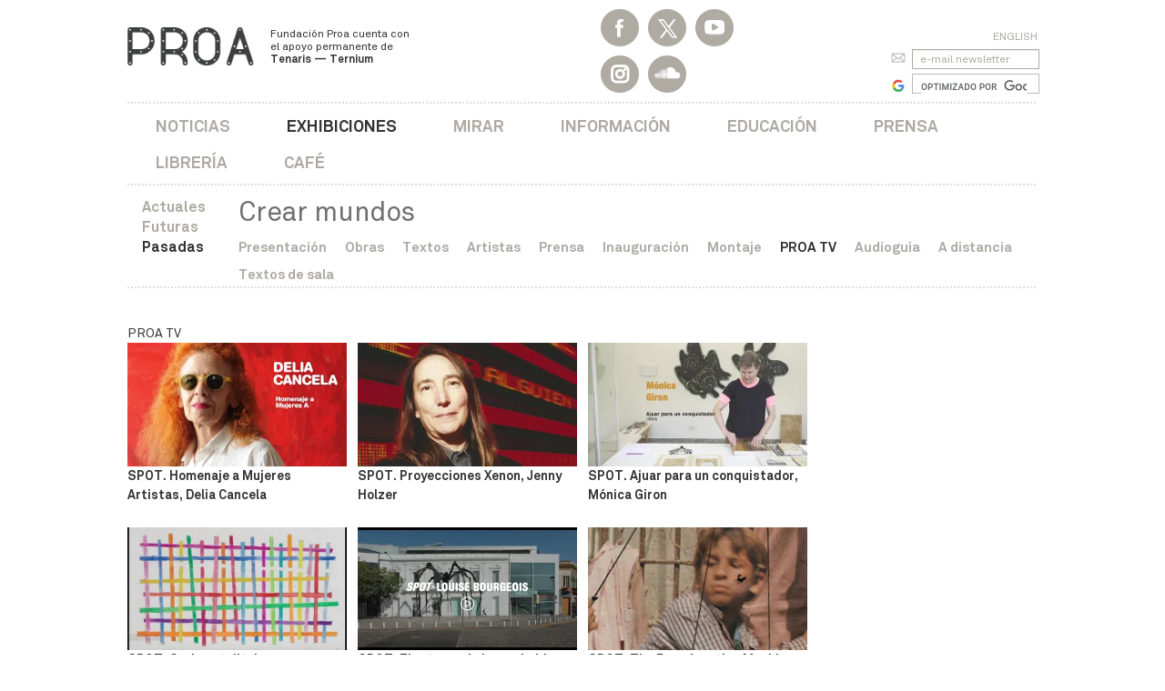

--- FILE ---
content_type: text/html
request_url: http://proa.org/esp/exhibicion-proa-crear-mundos-tv-radio.php
body_size: 4330
content:
<!DOCTYPE html>
<html lang="es">
    <head>
        <title>TV/Radio - Crear mundos - Exhibiciones | Fundaci&oacute;n PROA</title>
        <link href="http://proa.org//css/bootstrap.min.css" rel="stylesheet">
        <link rel="stylesheet" href="https://maxcdn.bootstrapcdn.com/font-awesome/4.4.0/css/font-awesome.min.css">
        <link href="http://proa.org//css/styles.css" rel="stylesheet">
        <link rel="stylesheet" href="//blueimp.github.io/Gallery/css/blueimp-gallery.min.css">
        <link rel="stylesheet" href="http://proa.org//css/bootstrap-image-gallery.min.css">
        <script src="https://ajax.googleapis.com/ajax/libs/jquery/1.11.1/jquery.min.js"></script>
    </head>
    <body class="exhibicion exhibicion-obras">
        <div id="exhib_seccion" value="tv-radio"></div>
        <header>
    <nav class="navbar navbar-default" role="navigation">
        <div class="container">
            <div class="navbar-header">
                <button type="button" class="navbar-toggle" data-toggle="collapse" data-target="#navbar-collapse">
                    <span class="sr-only">Toggle navigation</span>
                    <span class="icon-bar"></span>
                    <span class="icon-bar"></span>
                    <span class="icon-bar"></span>
                </button>
                <a class="navbar-brand visible-xs" href="/esp"><img src="../images/logo-proa.png" class="img-responsive"></a>
            </div>
            <div class="collapse navbar-collapse" id="navbar-collapse">
                <div class="row">
                    <div class="col-sm-3 col-md-5 hidden-xs">
                        <div class="menu-logo"><a href="/esp"><img src="../images/logo-proa.png" class="img-responsive"></a></div>
                        <div class="menu-bajada hidden-sm"><a href="/esp">Fundaci&oacute;n Proa cuenta con <br>el apoyo permanente de <br><strong>Tenaris &mdash; Ternium</strong></a></div>
                    </div>
                    <div class="col-sm-5 col-md-3 header-social">
                        <ul class="menu-redes">
                            <li class="facebook"><a href="https://www.facebook.com/FundacionProa/?ref=ts"></a>
                            <li class="twitter"><a href="https://twitter.com/FundacionPROA"></a>
                            <li class="youtube"><a href="https://www.youtube.com/user/proawebtv"></a>
                            <li class="instagram"><a href="https://www.instagram.com/fundacion_proa/" target="_blank"></a>
                            <li class="soundcloud"><a href="https://soundcloud.com/proa-radio" target="_blank"></a>
                        </ul>
                         
                    </div>
                    <div class="col-sm-1 col-md-2 header-cal">
                    <ul class="nav navbar-nav">
                        <li class="dropdown">
                            <a href="#" class="dropdown-toggle" data-toggle="dropdown">
                                <div class="header-cal-dia">25</div>
                                <div class="header-cal-mes">Ene</div>
                            </a>
                            <ul class="dropdown-menu" role="menu">
                                <li><link href="../css/jquery-ui-1.8.14.custom.css" rel="stylesheet" type="text/css"/>
<link href="../css/styles.css" rel="stylesheet">
<form id="formCalendar" name="formCalendar" action="calendar.php" method="post">
	<input type="hidden" name="calendarDate" id="calendarDate" value="2026-01-25" />
</form>
<div id="header-calendario-derecha">
	<div id="datepicker"></div>
</div>
<script>
$(document).ready(function() {
	var val = $("#calendarDate").val();
	$("#datepicker").datepicker(
		{
			dateFormat: 'yy-mm-dd', // formato de fecha que se usa en Espa�a
			dayNames: ['Domingo', 'Lunes', 'Martes', 'Mi�rcoles', 'Jueves', 'Viernes', 'Sabado'], // d�as de la semana
			dayNamesMin: ['dom', 'lun', 'mar', 'mie', 'jue', 'vie', 'sab'], // d�as de la semana (versi�n super-corta)
			dayNamesShort: ['Dom', 'Lun', 'Mar', 'Mie', 'Jue', 'Vie', 'Sab'], // d�as de la semana (versi�n corta)
			firstDay: 1, // primer d�a de la semana (Lunes)
			maxDate: '+2y', // fecha m�xima
			minDate: '-2y',
			monthNames: ['Enero', 'Febrero', 'Marzo', 'Abril', 'Mayo', 'Junio', 'Julio', 'Agosto', 'Septiembre', 'Octubre', 'Noviembre', 'Diciembre'], // meses
			monthNamesShort: ['Ene', 'Feb', 'Mar', 'Abr', 'May', 'Jun', 'Jul', 'Ago', 'Sep', 'Oct', 'Nov', 'Dic'], // meses
			navigationAsDateFormat: true,
			onSelect: function(dateText) { 
					//if($("#calendarDate").val() != dateText){
						$("#calendarDate").val(dateText);
						$("#formCalendar").submit();
					//}
				},
			defaultDate: val,
			showOtherMonths: true,
			selectOtherMonths: true
	    }
	);
});
</script></li>
                            </ul>
                        </li>
                    </ul>
                    </div>
                    <div class="col-sm-3 col-md-2 menu-input hidden-xs">
                        <div class="menu-idioma">
                            <a href="../eng/exhibicion-proa-crear-mundos-tv-radio.php">English</a>
                        </div>
                        <div class="menu-input buscador-input">
                            <form name="formNewsletter" id="formNewsletter" method="post" action="newsletter-form-add.php">
                                <input type="text" class="form-control" placeholder="e-mail newsletter" id="emailNews" name="emailNews" />
                            </form>
                        </div> 
                        <div class="buscador-google">
                            <script async src="https://cse.google.com/cse.js?cx=017867423575347217835:ekulgczddrp"></script>
                            <div class="gcse-searchbox-only" data-resultsUrl="http://www.proa.org/esp/buscador.php"></div>
                            <script>
                            window.onload = function()
                            {   
                                var searchBox =  document.getElementById("gsc-i-id1");
                                searchBox.placeholder="";
                                searchBox.title="";
                            }
                            </script>
                        </div>
                    </div>
                </div>
                <div class="row">
                    <div class="col-xs-12">
                        <div class="menu-principal menu-principal-amigos">
                            <ul class="nav navbar-nav">
                                <li><a href="http://proa.org/proanoticias">Noticias</a></li>
                                <li class="menu-exhibiciones"><a href="current-exhibitions.php" class="menu-on">Exhibiciones</a>
                                    <div class="menu-exhibiciones-seccion visible-xs">
                                        <ul>
                                            <li><a href="exhibiciones-proa-actuales.php" class="">Actuales</a></li>
                                                                                                
                                            <li><a href="exhibiciones-proa-futuras.php">Futuras</a></li>
                                            <li><a href="exhibiciones-proa-pasadas-by-year.php" class="menu-on">Pasadas</a></li>
                                            	<div class="menu-exhibiciones-titulo visible-xs" style="color:#707070 !important;">
    Crear mundos
</div>
<div class="menu-secundario visible-xs">
    <ul class="nav navbar-nav">
        <li><a href="exhibicion-proa-crear-mundos-presentacion.php" class="menu-item-presentacion" target="_self">Presentaci&oacute;n</a></li><li><a href="exhibicion-proa-crear-mundos-obras-salas.php" class="menu-item-obras-salas" target="_self">Obras</a></li><li><a href="exhibicion-proa-crear-mundos-textos.php" class="menu-item-textos" target="_self">Textos</a></li><li><a href="exhibicion-proa-crear-mundos-artistas.php" class="menu-item-artistas" target="_self">Artistas</a></li><li><a href="exhibicion-proa-crear-mundos-prensa.php" class="menu-item-prensa" target="_self">Prensa</a></li><li><a href="exhibicion-proa-crear-mundos-inauguracion.php" class="menu-item-inauguracion" target="_self">Inauguraci&oacute;n</a></li><li><a href="exhibicion-proa-crear-mundos-montaje.php" class="menu-item-montaje" target="_self">Montaje</a></li><li><a href="exhibicion-proa-crear-mundos-tv-radio.php" class="menu-item-tv-radio" target="_self">PROA TV</a></li><li><a href="https://soundcloud.com/proa-audioguias/sets/crear-mundos" class="menu-item-audioguia" target="_blank">Audiogu&iacute;a</a></li><li><a href="exhibicion-proa-crear-mundos-a-distancia.php" class="menu-item-a-distancia" target="_self">A distancia</a></li><li><a href="exhibicion-proa-crear-mundos-textos-de-sala.php" class="menu-item-textos-de-sala" target="_self">Textos de sala</a></li>
    </ul>
</div>
                                        </ul>
                                    </div>
                                </li>
                                <li><a href="mirar.php">Mirar</a></li>
                                <li><a href="information.php">Informaci&oacute;n</a></li>
                                <li><a href="educacion.php">Educaci&oacute;n</a></li>
                                <li><a href="press.php">Prensa</a></li>
                                <li><a href="libreria.php">Librer&iacute;a</a></li>
                                <li><a href="https://www.instagram.com/cafe_proa/?hl=es" target="_blank">Caf&eacute;</a></li>
                                <li class="menu-idioma visible-xs"><a href="../eng/exhibicion-proa-crear-mundos-tv-radio.php">English</a></li>
                                <li class="menu-input visible-xs">
                                    <form name="formNewsletter" id="formNewsletter" method="post" action="newsletter-form-add.php">
                                        <input type="text" class="form-control" placeholder="e-mail newsletter" id="emailNews" name="emailNews" />
                                    </form>
                                </li>
                                <li class="buscador-google visible-xs">
                                    <script async src="https://cse.google.com/cse.js?cx=017867423575347217835:ekulgczddrp"></script>
                                    <div class="gcse-searchbox-only" data-resultsUrl="http://www.proa.org/esp/buscador.php"></div>
                                    <script>
                                    window.onload = function()
                                    {   
                                        var searchBox =  document.getElementById("gsc-i-id1");
                                        searchBox.placeholder="";
                                        searchBox.title="";
                                    }
                                    </script>
                                </li>
                                <li class="menu-amigos visible-xs">
                                    <a href="http://proa.org/esp/asociados.php">Amigos PROA</a>
                                </li>
                            </ul>
                        </div>
                    </div>
                </div>

                <div class="row hidden-xs menu-exhibiciones">
                    <div class="col-xs-12 menu-exhibiciones-seccion">
                        <ul>
                            <li><a href="exhibiciones-proa-actuales.php" class="">Actuales</a></li>
                            <li><a href="exhibiciones-proa-futuras.php">Futuras</a></li>
                            <li><a href="exhibiciones-proa-pasadas-by-year.php" class="menu-on">Pasadas</a></li>
                        </ul>
                    </div>
                    <div class="col-xs-12 menu-exhibiciones-opciones">
                        <div class="menu-exhibiciones-titulo" style="color:#707070 !important;">
    Crear mundos
</div>
<div class="menu-secundario">
    <ul class="nav navbar-nav">
        <li><a href="exhibicion-proa-crear-mundos-presentacion.php" class="menu-item-presentacion" target="_self">Presentaci&oacute;n</a></li><li><a href="exhibicion-proa-crear-mundos-obras-salas.php" class="menu-item-obras-salas" target="_self">Obras</a></li><li><a href="exhibicion-proa-crear-mundos-textos.php" class="menu-item-textos" target="_self">Textos</a></li><li><a href="exhibicion-proa-crear-mundos-artistas.php" class="menu-item-artistas" target="_self">Artistas</a></li><li><a href="exhibicion-proa-crear-mundos-prensa.php" class="menu-item-prensa" target="_self">Prensa</a></li><li><a href="exhibicion-proa-crear-mundos-inauguracion.php" class="menu-item-inauguracion" target="_self">Inauguraci&oacute;n</a></li><li><a href="exhibicion-proa-crear-mundos-montaje.php" class="menu-item-montaje" target="_self">Montaje</a></li><li><a href="exhibicion-proa-crear-mundos-tv-radio.php" class="menu-item-tv-radio" target="_self">PROA TV</a></li><li><a href="https://soundcloud.com/proa-audioguias/sets/crear-mundos" class="menu-item-audioguia" target="_blank">Audiogu&iacute;a</a></li><li><a href="exhibicion-proa-crear-mundos-a-distancia.php" class="menu-item-a-distancia" target="_self">A distancia</a></li><li><a href="exhibicion-proa-crear-mundos-textos-de-sala.php" class="menu-item-textos-de-sala" target="_self">Textos de sala</a></li>
    </ul>
</div>
                    </div>
                </div>
            </div>
        </div>
    </nav>
</header>
<script type="text/javascript">
    $('.header-cal .dropdown-menu').click(function(e) {
          e.stopPropagation();
    });
</script>        
        <div class="container texto-comun">
    PROA TV
    <ul class="row">
        <li class="col-xs-6 col-sm-3">
    <a href="https://www.youtube.com/watch?v=hWFSYVsjIOc" title="SPOT. Homenaje a Mujeres Artistas, Delia Cancela" target="_blank"><img src="https://i.ytimg.com/vi_webp/hWFSYVsjIOc/mqdefault.webp" alt="SPOT. Homenaje a Mujeres Artistas, Delia Cancela" title="SPOT. Homenaje a Mujeres Artistas, Delia Cancela" class="img-responsive" /><strong>SPOT. Homenaje a Mujeres Artistas, Delia Cancela</strong><br>
	
    </a>
</li><li class="col-xs-6 col-sm-3">
    <a href="https://www.youtube.com/watch?v=bh95fmYivWM" title="SPOT. Proyecciones Xenon, Jenny Holzer" target="_blank"><img src="https://i.ytimg.com/vi_webp/bh95fmYivWM/mqdefault.webp" alt="SPOT. Proyecciones Xenon, Jenny Holzer" title="SPOT. Proyecciones Xenon, Jenny Holzer" class="img-responsive" /><strong>SPOT. Proyecciones Xenon, Jenny Holzer</strong><br>
	
    </a>
</li><!-- phone -->
<div class="col-xs-12 clearfix visible-xs topmar-md"></div><li class="col-xs-6 col-sm-3">
    <a href="https://www.youtube.com/watch?v=Cg7hCk-yxuo" title="SPOT. Ajuar para un conquistador, M�nica Giron" target="_blank"><img src="https://i.ytimg.com/vi_webp/Cg7hCk-yxuo/mqdefault.webp" alt="SPOT. Ajuar para un conquistador, M�nica Giron" title="SPOT. Ajuar para un conquistador, M�nica Giron" class="img-responsive" /><strong>SPOT. Ajuar para un conquistador, M�nica Giron</strong><br>
	
    </a>
</li><!-- pc -->
<div class="col-xs-12 clearfix visible-sm visible-md visible-lg topmar-md"></div><li class="col-xs-6 col-sm-3">
    <a href="https://www.youtube.com/watch?v=ygzbzP33nhU" title="SPOT. Serie satelitales" target="_blank"><img src="https://i.ytimg.com/vi_webp/ygzbzP33nhU/mqdefault.webp" alt="SPOT. Serie satelitales" title="SPOT. Serie satelitales" class="img-responsive" /><strong>SPOT. Serie satelitales</strong><br>
	
    </a>
</li><!-- phone -->
<div class="col-xs-12 clearfix visible-xs topmar-md"></div><li class="col-xs-6 col-sm-3">
    <a href="https://www.youtube.com/watch?v=7TWkcAp4IRk" title="SPOT. El retorno de lo reprimido" target="_blank"><img src="https://i.ytimg.com/vi_webp/7TWkcAp4IRk/mqdefault.webp" alt="SPOT. El retorno de lo reprimido" title="SPOT. El retorno de lo reprimido" class="img-responsive" /><strong>SPOT. El retorno de lo reprimido</strong><br>
	
    </a>
</li><li class="col-xs-6 col-sm-3">
    <a href="https://www.youtube.com/watch?v=8OhYtvy4XKo" title="SPOT. The Re-education Machine" target="_blank"><img src="https://i.ytimg.com/vi_webp/8OhYtvy4XKo/mqdefault.webp" alt="SPOT. The Re-education Machine" title="SPOT. The Re-education Machine" class="img-responsive" /><strong>SPOT. The Re-education Machine</strong><br>
	
    </a>
</li><!-- pc -->
<div class="col-xs-12 clearfix visible-sm visible-md visible-lg topmar-md"></div><!-- phone -->
<div class="col-xs-12 clearfix visible-xs topmar-md"></div><li class="col-xs-6 col-sm-3">
    <a href="https://www.youtube.com/watch?v=JmSGUBXWHZE" title="Crear mundos. Trailer 360�" target="_blank"><img src="https://i.ytimg.com/vi_webp/JmSGUBXWHZE/mqdefault.webp" alt="Crear mundos. Trailer 360�" title="Crear mundos. Trailer 360�" class="img-responsive" /><strong>Crear mundos. Trailer 360�</strong><br>
	
    </a>
</li>                
    </ul>
</div>
<br>
        
        <footer class="footer-interno">
	<div class="container">
		<div class="row">
			<div class="col-xs-12">
				<div class="linea-arriba botpad-sm"></div>
				<ul class="row">
					<li class="col-xs-12 col-sm-3 col-sm-offset-6 topmar-md">
						Fundaci&oacute;n Proa cuenta con <br>el apoyo permanente de <br><strong>Tenaris &mdash; Ternium</strong>
					</li>
					<li class="col-xs-12 visible-xs topmar-sm"></li>
					<li class="col-xs-12 col-sm-3 topmar-md">
						<img src="../images/logo-tenaris-techint.png" class="img-responsive" alt="Tenaris - Organizaci&oacute;n Techint" title="Tenaris - Organizaci&oacute;n Techint">
					</li>
				</ul>
			</div>
		</div>
	</div>
</footer>
<script src="https://ajax.googleapis.com/ajax/libs/jqueryui/1.11.4/jquery-ui.min.js"></script>
<script type="text/javascript">
	// Change JQueryUI plugin names to fix name collision with Bootstrap.
	$.widget.bridge('uitooltip', $.ui.tooltip);
	$.widget.bridge('uibutton', $.ui.button);
</script>
<script src="../js/bootstrap.min.js"></script> 
        
        <script type="text/javascript">
            $(document).ready(function() {
                $secc = $("#exhib_seccion").attr("value");
                $(".menu-item-"+$secc).addClass("menu-on");
            });
        </script> 
    </body>
</html>

--- FILE ---
content_type: text/css
request_url: http://proa.org//css/bootstrap-image-gallery.min.css
body_size: 7073
content:
@charset "UTF-8";.blueimp-gallery .modal-body{position:relative;text-align:center;padding:0 0 56.25% 0;overflow:hidden;cursor:pointer}.blueimp-gallery .modal-footer{margin:0}.blueimp-gallery .modal-body .video-content a,.blueimp-gallery .modal-body .video-content iframe,.blueimp-gallery .modal-body .video-content video,.blueimp-gallery .modal-body img{max-width:100%;max-height:100%;margin:auto;position:absolute;top:0;right:0;bottom:0;left:0}.blueimp-gallery .modal-body .video-content video{display:none}.blueimp-gallery .modal-body .video-playing video{display:block}.blueimp-gallery .modal-body .video-content iframe{width:100%;height:100%;border:none;left:100%}.blueimp-gallery .modal-body .video-playing iframe{left:0}.blueimp-gallery .modal-body .video-playing a,.blueimp-gallery .modal-body .video-playing img{display:none}.blueimp-gallery .modal-body .video-content a{cursor:pointer}.blueimp-gallery .modal-body .video-content a:after{font-family:"Glyphicons Halflings";-webkit-font-smoothing:antialiased;content:"\e029";font-size:64px;line-height:64px;width:64px;height:64px;position:absolute;top:50%;margin:-32px 0 0 -32px}.blueimp-gallery .modal-body .video-loading a{background:url(../img/loading.gif) center no-repeat;background-size:64px 64px}.blueimp-gallery .modal-body .video-loading a:after{content:none}/*# sourceMappingURL=bootstrap-image-gallery.min.css.map */

.blueimp-gallery {background:#fff;font-family:'Akkurat', Arial !important;}
.blueimp-gallery>.indicator {display:none;}
.blueimp-gallery>.title {position:absolute;top:320px;left:20px;right:20px;margin:0 auto;font-size:12px;line-height:14px;color:#333;text-shadow:none;opacity:1;display:block;font-weight:700;text-align:left}
.blueimp-gallery > .description {color:#333;font-size:11px;line-height:13px;position:absolute;top:350px;left:20px;right:20px;margin:0 auto;}
.blueimp-gallery>.slides>.slide>.slide-content {margin:0 auto;width:auto;height:auto;max-width:100%;max-height:300px;opacity:1;
vertical-align:top !important;}
.blueimp-gallery-controls>.close {display:block !important;color:#333;text-shadow:none;}
.blueimp-gallery-controls>.close:hover, .blueimp-gallery>.next:hover, .blueimp-gallery>.prev:hover, .blueimp-gallery>.title:hover {color:#000;}
.blueimp-gallery>.next, .blueimp-gallery>.prev {border:none;top:172px;color:#333;text-shadow:none;background:none;font-weight:700;opacity:.8;font-size:30px;}

@media (min-width: 768px) {
.blueimp-gallery>.indicator {display:block;top:5px;bottom:auto;}
.blueimp-gallery>.indicator>li {width:40px;height:30px;border-radius:0;background-size:cover !important;opacity:.7;box-shadow:none;border:1px solid #333;}
.blueimp-gallery>.indicator>.active, .blueimp-gallery>.indicator>li:hover {border-color:#000;}
.blueimp-gallery>.title {font-size:13px;line-height:15px;left:0;right:0;width:600px;}
.blueimp-gallery > .description {font-size:12px;line-height:14px;left:0;right:0;width:600px;}
.blueimp-gallery>.slides>.slide>.slide-content {margin:85px auto 0;}
.blueimp-gallery-controls>.close {display:block !important;}
.blueimp-gallery>.next, .blueimp-gallery>.prev {top:222px;font-size:40px;}
}

@media (min-width: 1000px) {
.blueimp-gallery>.indicator>li {width:80px;height:60px;}
.blueimp-gallery>.title {bottom:auto;font-size:14px;line-height:16px;width:700px;}
.blueimp-gallery > .description {font-size:13px;line-height:15px;width:700px;}
.blueimp-gallery>.slides>.slide>.slide-content {margin-top:115px;}
.blueimp-gallery-controls>.close {display:block !important;}
.blueimp-gallery>.next, .blueimp-gallery>.prev {top:272px;font-size:60px;}
}

@media (min-width: 768px) and (min-height: 300px) {
.blueimp-gallery>.title {top:355px;}
.blueimp-gallery > .description {top:375px;}
.blueimp-gallery>.slides>.slide>.slide-content {max-height:230px;}
}

@media (min-width: 768px) and (min-height: 450px) {
.blueimp-gallery>.title {top:405px;}
.blueimp-gallery > .description {top:425px;}
.blueimp-gallery>.slides>.slide>.slide-content {max-height:280px;}
}

@media (min-width: 768px) and (min-height: 500px) {
.blueimp-gallery>.title {top:455px;}
.blueimp-gallery > .description {top:475px;}
.blueimp-gallery>.slides>.slide>.slide-content {max-height:330px;}
}

@media (min-width: 768px) and (min-height: 550px) {
.blueimp-gallery>.title {top:505px;}
.blueimp-gallery > .description {top:525px;}
.blueimp-gallery>.slides>.slide>.slide-content {max-height:380px;}
}

@media (min-width: 768px) and (min-height: 600px) {
.blueimp-gallery>.title {top:555px;}
.blueimp-gallery > .description {top:575px;}
.blueimp-gallery>.slides>.slide>.slide-content {max-height:430px;}
}

@media (min-width: 768px) and (min-height: 650px) {
.blueimp-gallery>.title {top:605px;}
.blueimp-gallery > .description {top:625px;}
.blueimp-gallery>.slides>.slide>.slide-content {max-height:480px;}
}

@media (min-width: 768px) and (min-height: 700px) {
.blueimp-gallery>.title {top:655px;}
.blueimp-gallery > .description {top:675px;}
.blueimp-gallery>.slides>.slide>.slide-content {max-height:530px;}
}

@media (min-width: 768px) and (min-height: 750px) {
.blueimp-gallery>.title {top:705px;}
.blueimp-gallery > .description {top:725px;}
.blueimp-gallery>.slides>.slide>.slide-content {max-height:580px;}
}
/*
@media (min-width: 768px) and (min-height: 800px) {
.blueimp-gallery>.title {top:755px;}
.blueimp-gallery > .description {top:775px;}
.blueimp-gallery>.slides>.slide>.slide-content {max-height:630px;}
}

@media (min-width: 768px) and (min-height: 850px) {
.blueimp-gallery>.title {top:805px;}
.blueimp-gallery > .description {top:825px;}
.blueimp-gallery>.slides>.slide>.slide-content {max-height:680px;}
}

@media (min-width: 768px) and (min-height: 900px) {
.blueimp-gallery>.title {top:855px;}
.blueimp-gallery > .description {top:875px;}
.blueimp-gallery>.slides>.slide>.slide-content {max-height:730px;}
}

@media (min-width: 768px) and (min-height: 950px) {
.blueimp-gallery>.title {top:905px;}
.blueimp-gallery > .description {top:925px;}
.blueimp-gallery>.slides>.slide>.slide-content {max-height:780px;}
}

@media (min-width: 768px) and (min-height: 1000px) {
.blueimp-gallery>.title {top:955px;}
.blueimp-gallery > .description {top:975px;}
.blueimp-gallery>.slides>.slide>.slide-content {max-height:830px;}
}

@media (min-width: 768px) and (min-height: 1050px) {
.blueimp-gallery>.title {top:1005px;}
.blueimp-gallery > .description {top:1075px;}
.blueimp-gallery>.slides>.slide>.slide-content {max-height:880px;}
}

@media (min-width: 768px) and (min-height: 1100px) {
.blueimp-gallery>.title {top:1055px;}
.blueimp-gallery > .description {top:1075px;}
.blueimp-gallery>.slides>.slide>.slide-content {max-height:930px;}
}

@media (min-width: 768px) and (min-height: 1150px) {
.blueimp-gallery>.title {top:1105px;}
.blueimp-gallery > .description {top:1125px;}
.blueimp-gallery>.slides>.slide>.slide-content {max-height:980px;}
}

@media (min-width: 768px) and (min-height: 1200px) {
.blueimp-gallery>.title {top:1155px;}
.blueimp-gallery > .description {top:1175px;}
.blueimp-gallery>.slides>.slide>.slide-content {max-height:1030px;}
}*/